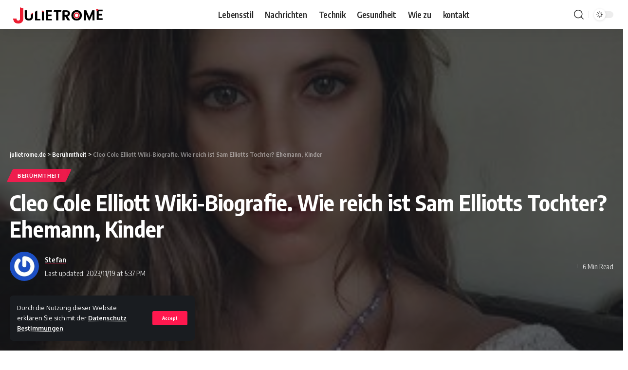

--- FILE ---
content_type: text/html; charset=UTF-8
request_url: https://julietrome.de/cleo-cole-elliott/
body_size: 20360
content:
<!DOCTYPE html>
<html  lang="en-US">
<head>
	<meta name="publisuites-verify-code" content="aHR0cHM6Ly9qdWxpZXRyb21lLmRl" />
	<script async src="https://pagead2.googlesyndication.com/pagead/js/adsbygoogle.js?client=ca-pub-3723756950499516"
     crossorigin="anonymous"></script>
	<meta name="google-site-verification" content="7OhGd4e1Y7OMF-PMiWYsztnCmOul19nF9x2Dew-ZXa8" />
    <meta charset="UTF-8">
    <meta http-equiv="X-UA-Compatible" content="IE=edge">
    <meta name="viewport" content="width=device-width, initial-scale=1">
    <link rel="profile" href="https://gmpg.org/xfn/11">
	 

	<meta name='robots' content='index, follow, max-image-preview:large, max-snippet:-1, max-video-preview:-1' />

	<!-- This site is optimized with the Yoast SEO plugin v22.5 - https://yoast.com/wordpress/plugins/seo/ -->
	<title>Cleo Cole Elliott Wiki-Biografie. Wie reich ist Sam Elliotts Tochter? Ehemann, Kinder</title>
	<meta name="description" content="Cleo Cole Elliott wurde am 17. September 1984 in Malibu, Kalifornien, USA, geboren und ist derzeit 34 Jahre alt." />
	<link rel="canonical" href="https://julietrome.de/cleo-cole-elliott/" />
	<meta property="og:locale" content="en_US" />
	<meta property="og:type" content="article" />
	<meta property="og:title" content="Cleo Cole Elliott Wiki-Biografie. Wie reich ist Sam Elliotts Tochter? Ehemann, Kinder" />
	<meta property="og:description" content="Cleo Cole Elliott wurde am 17. September 1984 in Malibu, Kalifornien, USA, geboren und ist derzeit 34 Jahre alt." />
	<meta property="og:url" content="https://julietrome.de/cleo-cole-elliott/" />
	<meta property="og:site_name" content="julietrome.de" />
	<meta property="article:published_time" content="2023-11-19T17:37:33+00:00" />
	<meta property="article:modified_time" content="2023-11-19T17:37:34+00:00" />
	<meta property="og:image" content="http://julietrome.de/wp-content/uploads/2023/11/cleo-cole-elliott.jpg" />
	<meta property="og:image:width" content="300" />
	<meta property="og:image:height" content="300" />
	<meta property="og:image:type" content="image/jpeg" />
	<meta name="author" content="Stefan" />
	<meta name="twitter:card" content="summary_large_image" />
	<meta name="twitter:title" content="Cleo Cole Elliott Wiki-Biografie. Wie reich ist Sam Elliotts Tochter? Ehemann, Kinder" />
	<meta name="twitter:description" content="Cleo Cole Elliott wurde am 17. September 1984 in Malibu, Kalifornien, USA, geboren und ist derzeit 34 Jahre alt." />
	<meta name="twitter:image" content="https://julietrome.de/wp-content/uploads/2023/11/cleo-cole-elliott.jpg" />
	<meta name="twitter:label1" content="Written by" />
	<meta name="twitter:data1" content="Stefan" />
	<meta name="twitter:label2" content="Est. reading time" />
	<meta name="twitter:data2" content="4 minutes" />
	<script type="application/ld+json" class="yoast-schema-graph">{"@context":"https://schema.org","@graph":[{"@type":"Article","@id":"https://julietrome.de/cleo-cole-elliott/#article","isPartOf":{"@id":"https://julietrome.de/cleo-cole-elliott/"},"author":{"name":"Stefan","@id":"https://julietrome.de/#/schema/person/ae95f0df47134e341965907d24169861"},"headline":"Cleo Cole Elliott Wiki-Biografie. Wie reich ist Sam Elliotts Tochter? Ehemann, Kinder","datePublished":"2023-11-19T17:37:33+00:00","dateModified":"2023-11-19T17:37:34+00:00","mainEntityOfPage":{"@id":"https://julietrome.de/cleo-cole-elliott/"},"wordCount":822,"publisher":{"@id":"https://julietrome.de/#/schema/person/ae95f0df47134e341965907d24169861"},"image":{"@id":"https://julietrome.de/cleo-cole-elliott/#primaryimage"},"thumbnailUrl":"https://julietrome.de/wp-content/uploads/2023/11/cleo-cole-elliott.jpg","articleSection":["Berühmtheit"],"inLanguage":"en-US"},{"@type":"WebPage","@id":"https://julietrome.de/cleo-cole-elliott/","url":"https://julietrome.de/cleo-cole-elliott/","name":"Cleo Cole Elliott Wiki-Biografie. Wie reich ist Sam Elliotts Tochter? Ehemann, Kinder","isPartOf":{"@id":"https://julietrome.de/#website"},"primaryImageOfPage":{"@id":"https://julietrome.de/cleo-cole-elliott/#primaryimage"},"image":{"@id":"https://julietrome.de/cleo-cole-elliott/#primaryimage"},"thumbnailUrl":"https://julietrome.de/wp-content/uploads/2023/11/cleo-cole-elliott.jpg","datePublished":"2023-11-19T17:37:33+00:00","dateModified":"2023-11-19T17:37:34+00:00","description":"Cleo Cole Elliott wurde am 17. September 1984 in Malibu, Kalifornien, USA, geboren und ist derzeit 34 Jahre alt.","breadcrumb":{"@id":"https://julietrome.de/cleo-cole-elliott/#breadcrumb"},"inLanguage":"en-US","potentialAction":[{"@type":"ReadAction","target":["https://julietrome.de/cleo-cole-elliott/"]}]},{"@type":"ImageObject","inLanguage":"en-US","@id":"https://julietrome.de/cleo-cole-elliott/#primaryimage","url":"https://julietrome.de/wp-content/uploads/2023/11/cleo-cole-elliott.jpg","contentUrl":"https://julietrome.de/wp-content/uploads/2023/11/cleo-cole-elliott.jpg","width":300,"height":300,"caption":"cleo cole elliott"},{"@type":"BreadcrumbList","@id":"https://julietrome.de/cleo-cole-elliott/#breadcrumb","itemListElement":[{"@type":"ListItem","position":1,"name":"Home","item":"https://julietrome.de/"},{"@type":"ListItem","position":2,"name":"Cleo Cole Elliott Wiki-Biografie. Wie reich ist Sam Elliotts Tochter? Ehemann, Kinder"}]},{"@type":"WebSite","@id":"https://julietrome.de/#website","url":"https://julietrome.de/","name":"julietrome.de","description":"","publisher":{"@id":"https://julietrome.de/#/schema/person/ae95f0df47134e341965907d24169861"},"potentialAction":[{"@type":"SearchAction","target":{"@type":"EntryPoint","urlTemplate":"https://julietrome.de/?s={search_term_string}"},"query-input":"required name=search_term_string"}],"inLanguage":"en-US"},{"@type":["Person","Organization"],"@id":"https://julietrome.de/#/schema/person/ae95f0df47134e341965907d24169861","name":"Stefan","image":{"@type":"ImageObject","inLanguage":"en-US","@id":"https://julietrome.de/#/schema/person/image/","url":"https://julietrome.de/wp-content/uploads/2023/01/1-01.png","contentUrl":"https://julietrome.de/wp-content/uploads/2023/01/1-01.png","width":713,"height":216,"caption":"Stefan"},"logo":{"@id":"https://julietrome.de/#/schema/person/image/"},"sameAs":["https://julietrome.de/"],"url":"https://julietrome.de/author/stefan/"}]}</script>
	<!-- / Yoast SEO plugin. -->


<link rel='dns-prefetch' href='//www.googletagmanager.com' />
<link rel="alternate" type="application/rss+xml" title="julietrome.de &raquo; Feed" href="https://julietrome.de/feed/" />
<link rel="alternate" type="application/rss+xml" title="julietrome.de &raquo; Comments Feed" href="https://julietrome.de/comments/feed/" />
<link rel="alternate" type="application/rss+xml" title="julietrome.de &raquo; Cleo Cole Elliott Wiki-Biografie. Wie reich ist Sam Elliotts Tochter? Ehemann, Kinder Comments Feed" href="https://julietrome.de/cleo-cole-elliott/feed/" />
            <link rel="pingback" href="https://julietrome.de/xmlrpc.php"/>
		<script type="application/ld+json">{"@context":"https://schema.org","@type":"Organization","legalName":"julietrome.de","url":"https://julietrome.de/","sameAs":["https://www.facebook.com/profile.php?id=100089234784771","https://twitter.com/julie_trome"]}</script>
<script>
window._wpemojiSettings = {"baseUrl":"https:\/\/s.w.org\/images\/core\/emoji\/15.0.3\/72x72\/","ext":".png","svgUrl":"https:\/\/s.w.org\/images\/core\/emoji\/15.0.3\/svg\/","svgExt":".svg","source":{"concatemoji":"https:\/\/julietrome.de\/wp-includes\/js\/wp-emoji-release.min.js?ver=6.5.7"}};
/*! This file is auto-generated */
!function(i,n){var o,s,e;function c(e){try{var t={supportTests:e,timestamp:(new Date).valueOf()};sessionStorage.setItem(o,JSON.stringify(t))}catch(e){}}function p(e,t,n){e.clearRect(0,0,e.canvas.width,e.canvas.height),e.fillText(t,0,0);var t=new Uint32Array(e.getImageData(0,0,e.canvas.width,e.canvas.height).data),r=(e.clearRect(0,0,e.canvas.width,e.canvas.height),e.fillText(n,0,0),new Uint32Array(e.getImageData(0,0,e.canvas.width,e.canvas.height).data));return t.every(function(e,t){return e===r[t]})}function u(e,t,n){switch(t){case"flag":return n(e,"\ud83c\udff3\ufe0f\u200d\u26a7\ufe0f","\ud83c\udff3\ufe0f\u200b\u26a7\ufe0f")?!1:!n(e,"\ud83c\uddfa\ud83c\uddf3","\ud83c\uddfa\u200b\ud83c\uddf3")&&!n(e,"\ud83c\udff4\udb40\udc67\udb40\udc62\udb40\udc65\udb40\udc6e\udb40\udc67\udb40\udc7f","\ud83c\udff4\u200b\udb40\udc67\u200b\udb40\udc62\u200b\udb40\udc65\u200b\udb40\udc6e\u200b\udb40\udc67\u200b\udb40\udc7f");case"emoji":return!n(e,"\ud83d\udc26\u200d\u2b1b","\ud83d\udc26\u200b\u2b1b")}return!1}function f(e,t,n){var r="undefined"!=typeof WorkerGlobalScope&&self instanceof WorkerGlobalScope?new OffscreenCanvas(300,150):i.createElement("canvas"),a=r.getContext("2d",{willReadFrequently:!0}),o=(a.textBaseline="top",a.font="600 32px Arial",{});return e.forEach(function(e){o[e]=t(a,e,n)}),o}function t(e){var t=i.createElement("script");t.src=e,t.defer=!0,i.head.appendChild(t)}"undefined"!=typeof Promise&&(o="wpEmojiSettingsSupports",s=["flag","emoji"],n.supports={everything:!0,everythingExceptFlag:!0},e=new Promise(function(e){i.addEventListener("DOMContentLoaded",e,{once:!0})}),new Promise(function(t){var n=function(){try{var e=JSON.parse(sessionStorage.getItem(o));if("object"==typeof e&&"number"==typeof e.timestamp&&(new Date).valueOf()<e.timestamp+604800&&"object"==typeof e.supportTests)return e.supportTests}catch(e){}return null}();if(!n){if("undefined"!=typeof Worker&&"undefined"!=typeof OffscreenCanvas&&"undefined"!=typeof URL&&URL.createObjectURL&&"undefined"!=typeof Blob)try{var e="postMessage("+f.toString()+"("+[JSON.stringify(s),u.toString(),p.toString()].join(",")+"));",r=new Blob([e],{type:"text/javascript"}),a=new Worker(URL.createObjectURL(r),{name:"wpTestEmojiSupports"});return void(a.onmessage=function(e){c(n=e.data),a.terminate(),t(n)})}catch(e){}c(n=f(s,u,p))}t(n)}).then(function(e){for(var t in e)n.supports[t]=e[t],n.supports.everything=n.supports.everything&&n.supports[t],"flag"!==t&&(n.supports.everythingExceptFlag=n.supports.everythingExceptFlag&&n.supports[t]);n.supports.everythingExceptFlag=n.supports.everythingExceptFlag&&!n.supports.flag,n.DOMReady=!1,n.readyCallback=function(){n.DOMReady=!0}}).then(function(){return e}).then(function(){var e;n.supports.everything||(n.readyCallback(),(e=n.source||{}).concatemoji?t(e.concatemoji):e.wpemoji&&e.twemoji&&(t(e.twemoji),t(e.wpemoji)))}))}((window,document),window._wpemojiSettings);
</script>

<style id='wp-emoji-styles-inline-css'>

	img.wp-smiley, img.emoji {
		display: inline !important;
		border: none !important;
		box-shadow: none !important;
		height: 1em !important;
		width: 1em !important;
		margin: 0 0.07em !important;
		vertical-align: -0.1em !important;
		background: none !important;
		padding: 0 !important;
	}
</style>
<link rel='stylesheet' id='wp-block-library-css' href='https://julietrome.de/wp-includes/css/dist/block-library/style.min.css?ver=6.5.7' media='all' />
<style id='classic-theme-styles-inline-css'>
/*! This file is auto-generated */
.wp-block-button__link{color:#fff;background-color:#32373c;border-radius:9999px;box-shadow:none;text-decoration:none;padding:calc(.667em + 2px) calc(1.333em + 2px);font-size:1.125em}.wp-block-file__button{background:#32373c;color:#fff;text-decoration:none}
</style>
<style id='global-styles-inline-css'>
body{--wp--preset--color--black: #000000;--wp--preset--color--cyan-bluish-gray: #abb8c3;--wp--preset--color--white: #ffffff;--wp--preset--color--pale-pink: #f78da7;--wp--preset--color--vivid-red: #cf2e2e;--wp--preset--color--luminous-vivid-orange: #ff6900;--wp--preset--color--luminous-vivid-amber: #fcb900;--wp--preset--color--light-green-cyan: #7bdcb5;--wp--preset--color--vivid-green-cyan: #00d084;--wp--preset--color--pale-cyan-blue: #8ed1fc;--wp--preset--color--vivid-cyan-blue: #0693e3;--wp--preset--color--vivid-purple: #9b51e0;--wp--preset--gradient--vivid-cyan-blue-to-vivid-purple: linear-gradient(135deg,rgba(6,147,227,1) 0%,rgb(155,81,224) 100%);--wp--preset--gradient--light-green-cyan-to-vivid-green-cyan: linear-gradient(135deg,rgb(122,220,180) 0%,rgb(0,208,130) 100%);--wp--preset--gradient--luminous-vivid-amber-to-luminous-vivid-orange: linear-gradient(135deg,rgba(252,185,0,1) 0%,rgba(255,105,0,1) 100%);--wp--preset--gradient--luminous-vivid-orange-to-vivid-red: linear-gradient(135deg,rgba(255,105,0,1) 0%,rgb(207,46,46) 100%);--wp--preset--gradient--very-light-gray-to-cyan-bluish-gray: linear-gradient(135deg,rgb(238,238,238) 0%,rgb(169,184,195) 100%);--wp--preset--gradient--cool-to-warm-spectrum: linear-gradient(135deg,rgb(74,234,220) 0%,rgb(151,120,209) 20%,rgb(207,42,186) 40%,rgb(238,44,130) 60%,rgb(251,105,98) 80%,rgb(254,248,76) 100%);--wp--preset--gradient--blush-light-purple: linear-gradient(135deg,rgb(255,206,236) 0%,rgb(152,150,240) 100%);--wp--preset--gradient--blush-bordeaux: linear-gradient(135deg,rgb(254,205,165) 0%,rgb(254,45,45) 50%,rgb(107,0,62) 100%);--wp--preset--gradient--luminous-dusk: linear-gradient(135deg,rgb(255,203,112) 0%,rgb(199,81,192) 50%,rgb(65,88,208) 100%);--wp--preset--gradient--pale-ocean: linear-gradient(135deg,rgb(255,245,203) 0%,rgb(182,227,212) 50%,rgb(51,167,181) 100%);--wp--preset--gradient--electric-grass: linear-gradient(135deg,rgb(202,248,128) 0%,rgb(113,206,126) 100%);--wp--preset--gradient--midnight: linear-gradient(135deg,rgb(2,3,129) 0%,rgb(40,116,252) 100%);--wp--preset--font-size--small: 13px;--wp--preset--font-size--medium: 20px;--wp--preset--font-size--large: 36px;--wp--preset--font-size--x-large: 42px;--wp--preset--spacing--20: 0.44rem;--wp--preset--spacing--30: 0.67rem;--wp--preset--spacing--40: 1rem;--wp--preset--spacing--50: 1.5rem;--wp--preset--spacing--60: 2.25rem;--wp--preset--spacing--70: 3.38rem;--wp--preset--spacing--80: 5.06rem;--wp--preset--shadow--natural: 6px 6px 9px rgba(0, 0, 0, 0.2);--wp--preset--shadow--deep: 12px 12px 50px rgba(0, 0, 0, 0.4);--wp--preset--shadow--sharp: 6px 6px 0px rgba(0, 0, 0, 0.2);--wp--preset--shadow--outlined: 6px 6px 0px -3px rgba(255, 255, 255, 1), 6px 6px rgba(0, 0, 0, 1);--wp--preset--shadow--crisp: 6px 6px 0px rgba(0, 0, 0, 1);}:where(.is-layout-flex){gap: 0.5em;}:where(.is-layout-grid){gap: 0.5em;}body .is-layout-flex{display: flex;}body .is-layout-flex{flex-wrap: wrap;align-items: center;}body .is-layout-flex > *{margin: 0;}body .is-layout-grid{display: grid;}body .is-layout-grid > *{margin: 0;}:where(.wp-block-columns.is-layout-flex){gap: 2em;}:where(.wp-block-columns.is-layout-grid){gap: 2em;}:where(.wp-block-post-template.is-layout-flex){gap: 1.25em;}:where(.wp-block-post-template.is-layout-grid){gap: 1.25em;}.has-black-color{color: var(--wp--preset--color--black) !important;}.has-cyan-bluish-gray-color{color: var(--wp--preset--color--cyan-bluish-gray) !important;}.has-white-color{color: var(--wp--preset--color--white) !important;}.has-pale-pink-color{color: var(--wp--preset--color--pale-pink) !important;}.has-vivid-red-color{color: var(--wp--preset--color--vivid-red) !important;}.has-luminous-vivid-orange-color{color: var(--wp--preset--color--luminous-vivid-orange) !important;}.has-luminous-vivid-amber-color{color: var(--wp--preset--color--luminous-vivid-amber) !important;}.has-light-green-cyan-color{color: var(--wp--preset--color--light-green-cyan) !important;}.has-vivid-green-cyan-color{color: var(--wp--preset--color--vivid-green-cyan) !important;}.has-pale-cyan-blue-color{color: var(--wp--preset--color--pale-cyan-blue) !important;}.has-vivid-cyan-blue-color{color: var(--wp--preset--color--vivid-cyan-blue) !important;}.has-vivid-purple-color{color: var(--wp--preset--color--vivid-purple) !important;}.has-black-background-color{background-color: var(--wp--preset--color--black) !important;}.has-cyan-bluish-gray-background-color{background-color: var(--wp--preset--color--cyan-bluish-gray) !important;}.has-white-background-color{background-color: var(--wp--preset--color--white) !important;}.has-pale-pink-background-color{background-color: var(--wp--preset--color--pale-pink) !important;}.has-vivid-red-background-color{background-color: var(--wp--preset--color--vivid-red) !important;}.has-luminous-vivid-orange-background-color{background-color: var(--wp--preset--color--luminous-vivid-orange) !important;}.has-luminous-vivid-amber-background-color{background-color: var(--wp--preset--color--luminous-vivid-amber) !important;}.has-light-green-cyan-background-color{background-color: var(--wp--preset--color--light-green-cyan) !important;}.has-vivid-green-cyan-background-color{background-color: var(--wp--preset--color--vivid-green-cyan) !important;}.has-pale-cyan-blue-background-color{background-color: var(--wp--preset--color--pale-cyan-blue) !important;}.has-vivid-cyan-blue-background-color{background-color: var(--wp--preset--color--vivid-cyan-blue) !important;}.has-vivid-purple-background-color{background-color: var(--wp--preset--color--vivid-purple) !important;}.has-black-border-color{border-color: var(--wp--preset--color--black) !important;}.has-cyan-bluish-gray-border-color{border-color: var(--wp--preset--color--cyan-bluish-gray) !important;}.has-white-border-color{border-color: var(--wp--preset--color--white) !important;}.has-pale-pink-border-color{border-color: var(--wp--preset--color--pale-pink) !important;}.has-vivid-red-border-color{border-color: var(--wp--preset--color--vivid-red) !important;}.has-luminous-vivid-orange-border-color{border-color: var(--wp--preset--color--luminous-vivid-orange) !important;}.has-luminous-vivid-amber-border-color{border-color: var(--wp--preset--color--luminous-vivid-amber) !important;}.has-light-green-cyan-border-color{border-color: var(--wp--preset--color--light-green-cyan) !important;}.has-vivid-green-cyan-border-color{border-color: var(--wp--preset--color--vivid-green-cyan) !important;}.has-pale-cyan-blue-border-color{border-color: var(--wp--preset--color--pale-cyan-blue) !important;}.has-vivid-cyan-blue-border-color{border-color: var(--wp--preset--color--vivid-cyan-blue) !important;}.has-vivid-purple-border-color{border-color: var(--wp--preset--color--vivid-purple) !important;}.has-vivid-cyan-blue-to-vivid-purple-gradient-background{background: var(--wp--preset--gradient--vivid-cyan-blue-to-vivid-purple) !important;}.has-light-green-cyan-to-vivid-green-cyan-gradient-background{background: var(--wp--preset--gradient--light-green-cyan-to-vivid-green-cyan) !important;}.has-luminous-vivid-amber-to-luminous-vivid-orange-gradient-background{background: var(--wp--preset--gradient--luminous-vivid-amber-to-luminous-vivid-orange) !important;}.has-luminous-vivid-orange-to-vivid-red-gradient-background{background: var(--wp--preset--gradient--luminous-vivid-orange-to-vivid-red) !important;}.has-very-light-gray-to-cyan-bluish-gray-gradient-background{background: var(--wp--preset--gradient--very-light-gray-to-cyan-bluish-gray) !important;}.has-cool-to-warm-spectrum-gradient-background{background: var(--wp--preset--gradient--cool-to-warm-spectrum) !important;}.has-blush-light-purple-gradient-background{background: var(--wp--preset--gradient--blush-light-purple) !important;}.has-blush-bordeaux-gradient-background{background: var(--wp--preset--gradient--blush-bordeaux) !important;}.has-luminous-dusk-gradient-background{background: var(--wp--preset--gradient--luminous-dusk) !important;}.has-pale-ocean-gradient-background{background: var(--wp--preset--gradient--pale-ocean) !important;}.has-electric-grass-gradient-background{background: var(--wp--preset--gradient--electric-grass) !important;}.has-midnight-gradient-background{background: var(--wp--preset--gradient--midnight) !important;}.has-small-font-size{font-size: var(--wp--preset--font-size--small) !important;}.has-medium-font-size{font-size: var(--wp--preset--font-size--medium) !important;}.has-large-font-size{font-size: var(--wp--preset--font-size--large) !important;}.has-x-large-font-size{font-size: var(--wp--preset--font-size--x-large) !important;}
.wp-block-navigation a:where(:not(.wp-element-button)){color: inherit;}
:where(.wp-block-post-template.is-layout-flex){gap: 1.25em;}:where(.wp-block-post-template.is-layout-grid){gap: 1.25em;}
:where(.wp-block-columns.is-layout-flex){gap: 2em;}:where(.wp-block-columns.is-layout-grid){gap: 2em;}
.wp-block-pullquote{font-size: 1.5em;line-height: 1.6;}
</style>
<link rel='stylesheet' id='YSFA-css' href='https://julietrome.de/wp-content/plugins/faq-schema-block-to-accordion/assets/css/style.min.css?ver=1.0.5' media='all' />
<link rel='stylesheet' id='foxiz-font-css' href='//fonts.googleapis.com/css?family=Oxygen%3A400%2C700%7CEncode+Sans+Condensed%3A400%2C500%2C600%2C700%2C800&#038;display=swap&#038;ver=1.5.0' media='all' />
<link rel='stylesheet' id='foxiz-main-css' href='https://julietrome.de/wp-content/themes/foxiz/assets/css/main.css?ver=1.5.0' media='all' />
<link rel='stylesheet' id='foxiz-print-css' href='https://julietrome.de/wp-content/themes/foxiz/assets/css/print.css?ver=1.5.0' media='all' />
<link rel='stylesheet' id='foxiz-style-css' href='https://julietrome.de/wp-content/themes/foxiz/style.css?ver=1.5.0' media='all' />
<style id='foxiz-style-inline-css'>
[data-theme="dark"].is-hd-4 {--nav-bg: #191c20;--nav-bg-from: #191c20;--nav-bg-to: #191c20;}.p-category {--cat-highlight : #0a0000;--cat-highlight-90 : #0a0000e6;--cat-fcolor : #0a0000;}[data-theme="dark"] .p-category, .light-scheme .p-category {--cat-highlight : #0a0000;--cat-highlight-90 : #0a0000e6;--cat-fcolor : #0a0000;}:root {--max-width-wo-sb : 860px;--top-site-bg :#0e0f12;--hyperlink-line-color :var(--g-color);}[data-theme="dark"], .light-scheme {--top-site-bg :#0e0f12;}.search-header:before { background-repeat : no-repeat;background-size : cover;background-image : url(https://foxiz.themeruby.com/default/wp-content/uploads/sites/2/2021/09/search-bg.jpg);background-attachment : scroll;background-position : center center;}[data-theme="dark"] .search-header:before { background-repeat : no-repeat;background-size : cover;background-image : url(https://foxiz.themeruby.com/default/wp-content/uploads/sites/2/2021/09/search-bgd.jpg);background-attachment : scroll;background-position : center center;}.footer-has-bg { background-color : #00000007;}[data-theme="dark"] .footer-has-bg { background-color : #16181c;}.top-site-ad .ad-image { max-width: 1500px; }.yes-hd-transparent .top-site-ad {--top-site-bg :#0e0f12;}.footer-col .widget_nav_menu a span { font-size:8888pxpx; }#amp-mobile-version-switcher { display: none; }
</style>
<script src="https://julietrome.de/wp-includes/js/jquery/jquery.min.js?ver=3.7.1" id="jquery-core-js"></script>
<script src="https://julietrome.de/wp-includes/js/jquery/jquery-migrate.min.js?ver=3.4.1" id="jquery-migrate-js"></script>
<link rel="https://api.w.org/" href="https://julietrome.de/wp-json/" /><link rel="alternate" type="application/json" href="https://julietrome.de/wp-json/wp/v2/posts/10482" /><link rel="EditURI" type="application/rsd+xml" title="RSD" href="https://julietrome.de/xmlrpc.php?rsd" />
<meta name="generator" content="WordPress 6.5.7" />
<link rel='shortlink' href='https://julietrome.de/?p=10482' />
<link rel="alternate" type="application/json+oembed" href="https://julietrome.de/wp-json/oembed/1.0/embed?url=https%3A%2F%2Fjulietrome.de%2Fcleo-cole-elliott%2F" />
<link rel="alternate" type="text/xml+oembed" href="https://julietrome.de/wp-json/oembed/1.0/embed?url=https%3A%2F%2Fjulietrome.de%2Fcleo-cole-elliott%2F&#038;format=xml" />
<meta name="generator" content="Site Kit by Google 1.125.0" />		<script>
			( function() {
				window.onpageshow = function( event ) {
					// Defined window.wpforms means that a form exists on a page.
					// If so and back/forward button has been clicked,
					// force reload a page to prevent the submit button state stuck.
					if ( typeof window.wpforms !== 'undefined' && event.persisted ) {
						window.location.reload();
					}
				};
			}() );
		</script>
		
<!-- Google AdSense meta tags added by Site Kit -->
<meta name="google-adsense-platform-account" content="ca-host-pub-2644536267352236">
<meta name="google-adsense-platform-domain" content="sitekit.withgoogle.com">
<!-- End Google AdSense meta tags added by Site Kit -->
<meta name="generator" content="Elementor 3.21.3; features: e_optimized_assets_loading, e_optimized_css_loading, additional_custom_breakpoints; settings: css_print_method-external, google_font-enabled, font_display-swap">
<script type="application/ld+json">{"@context":"https://schema.org","@type":"WebSite","@id":"https://julietrome.de/#website","url":"https://julietrome.de/","name":"julietrome.de","potentialAction":{"@type":"SearchAction","target":"https://julietrome.de/?s={search_term_string}","query-input":"required name=search_term_string"}}</script>
            <meta property="og:title" content="Cleo Cole Elliott Wiki-Biografie. Wie reich ist Sam Elliotts Tochter? Ehemann, Kinder"/>
            <meta property="og:url" content="https://julietrome.de/cleo-cole-elliott/"/>
            <meta property="og:site_name" content="julietrome.de"/>
			                <meta property="og:image" content="https://julietrome.de/wp-content/uploads/2023/11/cleo-cole-elliott.jpg"/>
						                <meta property="og:type" content="article"/>
                <meta property="article:published_time" content="2023-11-19T17:37:33+00:00"/>
                <meta property="article:modified_time" content="2023-11-19T17:37:34+00:00"/>
                <meta name="author" content="Stefan"/>
                <meta name="twitter:card" content="summary_large_image"/>
                <meta name="twitter:creator" content="@julietrome.de"/>
                <meta name="twitter:label1" content="Written by"/>
                <meta name="twitter:data1" content="Stefan"/>
				                <meta name="twitter:label2" content="Est. reading time"/>
                <meta name="twitter:data2" content="6> minutes"/>
			<link rel="icon" href="https://julietrome.de/wp-content/uploads/2023/01/4-04-150x150.png" sizes="32x32" />
<link rel="icon" href="https://julietrome.de/wp-content/uploads/2023/01/4-04.png" sizes="192x192" />
<link rel="apple-touch-icon" href="https://julietrome.de/wp-content/uploads/2023/01/4-04.png" />
<meta name="msapplication-TileImage" content="https://julietrome.de/wp-content/uploads/2023/01/4-04.png" />
		<style id="wp-custom-css">
			.p-category {
    --cat-highlight: #ff184e;
    --cat-highlight-90: #ff184ee6;
}

.ecat-bg-1 .p-category, .ecat-bg-2 .p-category, .ecat-bg-3 .p-category {
    padding: 7px 12px;
    -webkit-transition: all .25s var(--timing);
    transition: all .25s var(--timing);
    text-decoration: none;
    color: white;
}


img.attachment-foxiz_crop_o2.size-foxiz_crop_o2.wp-post-image {
   width: 62% !important;
    margin: auto;
}

.s-feat img {
    width: 62% !important;
    margin: auto;
}


.s-feat img {
    width: 62% !important;
    margin: auto;
}

img.attachment-foxiz_crop_o2.size-foxiz_crop_o2.wp-post-image {
	 width: 62% !important;
    margin: auto;
	
}

.ecat-bg-1 .p-category:before {
    -webkit-transform: skewX(-25deg);
    transform: skewX(-25deg);
    background-color:  #ff184ee6 !important;
}


ul#menu-footer-menu-1 {
    text-align: center;
    position: relative;
    top: 50px;
}

ul#menu-footer-menu-1 li {
    display: inline-block;
    padding: 0px 15px;
    text-align: center;
    margin: auto;
}

ul#menu-footer-menu-1 li a {
    text-align: center;
    margin: auto;
    font-size: 18px;
}


.ZnExKf a:hover{
   background-color: #ff184e;
}
.ZnExKf a{
   
    border-bottom: 4px solid #ff184e;
}

h4.heading-title span {
    
    opacity: 1;
}

.footer-wrap .widget-heading.heading-layout-10, .footer-wrap .widget-heading.heading-layout-c10, .more-col .widget-heading {
    opacity: 1 !important;
	text-align:center;
}


@media (max-width: 575.98px) { 

	
ul#menu-footer-menu-1 li {
    display: block;
    padding: 0px 5px;
    text-align: center;
    margin: auto;
}
	
	
ul#menu-footer-menu-1 {
    text-align: center;
    position: relative;
    top: 0px;
}
	
	
	
 }



		</style>
		<style id="wpforms-css-vars-root">
				:root {
					--wpforms-field-border-radius: 3px;
--wpforms-field-border-style: solid;
--wpforms-field-border-size: 1px;
--wpforms-field-background-color: #ffffff;
--wpforms-field-border-color: rgba( 0, 0, 0, 0.25 );
--wpforms-field-border-color-spare: rgba( 0, 0, 0, 0.25 );
--wpforms-field-text-color: rgba( 0, 0, 0, 0.7 );
--wpforms-field-menu-color: #ffffff;
--wpforms-label-color: rgba( 0, 0, 0, 0.85 );
--wpforms-label-sublabel-color: rgba( 0, 0, 0, 0.55 );
--wpforms-label-error-color: #d63637;
--wpforms-button-border-radius: 3px;
--wpforms-button-border-style: none;
--wpforms-button-border-size: 1px;
--wpforms-button-background-color: #066aab;
--wpforms-button-border-color: #066aab;
--wpforms-button-text-color: #ffffff;
--wpforms-page-break-color: #066aab;
--wpforms-background-image: none;
--wpforms-background-position: center center;
--wpforms-background-repeat: no-repeat;
--wpforms-background-size: cover;
--wpforms-background-width: 100px;
--wpforms-background-height: 100px;
--wpforms-background-color: rgba( 0, 0, 0, 0 );
--wpforms-background-url: none;
--wpforms-container-padding: 0px;
--wpforms-container-border-style: none;
--wpforms-container-border-width: 1px;
--wpforms-container-border-color: #000000;
--wpforms-container-border-radius: 3px;
--wpforms-field-size-input-height: 43px;
--wpforms-field-size-input-spacing: 15px;
--wpforms-field-size-font-size: 16px;
--wpforms-field-size-line-height: 19px;
--wpforms-field-size-padding-h: 14px;
--wpforms-field-size-checkbox-size: 16px;
--wpforms-field-size-sublabel-spacing: 5px;
--wpforms-field-size-icon-size: 1;
--wpforms-label-size-font-size: 16px;
--wpforms-label-size-line-height: 19px;
--wpforms-label-size-sublabel-font-size: 14px;
--wpforms-label-size-sublabel-line-height: 17px;
--wpforms-button-size-font-size: 17px;
--wpforms-button-size-height: 41px;
--wpforms-button-size-padding-h: 15px;
--wpforms-button-size-margin-top: 10px;
--wpforms-container-shadow-size-box-shadow: none;

				}
			</style></head>
<body class="post-template-default single single-post postid-10482 single-format-standard wp-embed-responsive elementor-default elementor-kit-8 menu-ani-1 hover-ani-7 wc-res-list is-hd-3 is-standard-5 is-mstick is-smart-sticky yes-tstick top-spacing" data-theme="default">
<div class="site-outer">
	        <header id="site-header" class="header-wrap rb-section header-set-1 header-3 header-wrapper style-shadow">
			<aside id="rb-privacy" class="privacy-bar privacy-left"><div class="privacy-inner"><div class="privacy-content">Durch die Nutzung dieser Website erklären Sie sich mit der <a href="https://julietrome.de/datenschutz-bestimmungen/">Datenschutz Bestimmungen</a></div><div class="privacy-dismiss"><a id="privacy-trigger" href="#" class="privacy-dismiss-btn is-btn"><span>Accept</span></a></div></div></aside>            <div id="navbar-outer" class="navbar-outer">
                <div id="sticky-holder" class="sticky-holder">
                    <div class="navbar-wrap">
                        <div class="rb-container edge-padding">
                            <div class="navbar-inner">
                                <div class="navbar-left">
									        <div class="logo-wrap is-image-logo site-branding">
            <a href="https://julietrome.de/" class="logo" title="julietrome.de">
				<img fetchpriority="high" class="logo-default" data-mode="default" height="216" width="713" src="http://julietrome.de/wp-content/uploads/2023/01/1-01.png" alt="julietrome.de"><img class="logo-dark" data-mode="dark" height="204" width="713" src="http://julietrome.de/wp-content/uploads/2023/01/1-02.png" alt="julietrome.de">            </a>
        </div>
		                                </div>
                                <div class="navbar-center">
									        <nav id="site-navigation" class="main-menu-wrap" aria-label="main menu"><ul id="menu-main-menu" class="main-menu rb-menu large-menu" itemscope itemtype="https://www.schema.org/SiteNavigationElement"><li id="menu-item-2268" class="menu-item menu-item-type-taxonomy menu-item-object-category menu-item-2268"><a href="https://julietrome.de/category/lebensstil/"><span>Lebensstil</span></a></li>
<li id="menu-item-2269" class="menu-item menu-item-type-taxonomy menu-item-object-category menu-item-2269"><a href="https://julietrome.de/category/nachrichten/"><span>Nachrichten</span></a></li>
<li id="menu-item-2270" class="menu-item menu-item-type-taxonomy menu-item-object-category menu-item-2270"><a href="https://julietrome.de/category/technik/"><span>Technik</span></a></li>
<li id="menu-item-2275" class="menu-item menu-item-type-taxonomy menu-item-object-category menu-item-2275"><a href="https://julietrome.de/category/gesundheit/"><span>Gesundheit</span></a></li>
<li id="menu-item-2288" class="menu-item menu-item-type-taxonomy menu-item-object-category menu-item-2288"><a href="https://julietrome.de/category/wie-zu/"><span>Wie zu</span></a></li>
<li id="menu-item-2271" class="menu-item menu-item-type-post_type menu-item-object-page menu-item-2271"><a href="https://julietrome.de/kontakt/"><span>kontakt</span></a></li>
</ul></nav>
		        <div id="s-title-sticky" class="s-title-sticky">
            <div class="s-title-sticky-left">
                <span class="sticky-title-label">Reading:</span>
                <span class="h4 sticky-title">Cleo Cole Elliott Wiki-Biografie. Wie reich ist Sam Elliotts Tochter? Ehemann, Kinder</span>
            </div>
			        </div>
	                                </div>
                                <div class="navbar-right">
									        <div class="wnav-holder w-header-search header-dropdown-outer">
            <a href="#" data-title="Search" class="icon-holder header-element search-btn more-trigger">
				<i class="rbi rbi-search wnav-icon"></i>            </a>
			        </div>
		        <div class="dark-mode-toggle-wrap">
            <div class="dark-mode-toggle">
                <span class="dark-mode-slide">
                    <i class="dark-mode-slide-btn mode-icon-dark" data-title="Switch to Light"><svg class="svg-icon svg-mode-dark" aria-hidden="true" role="img" focusable="false" xmlns="http://www.w3.org/2000/svg" viewBox="0 0 512 512"><path fill="currentColor" d="M507.681,209.011c-1.297-6.991-7.324-12.111-14.433-12.262c-7.104-0.122-13.347,4.711-14.936,11.643 c-15.26,66.497-73.643,112.94-141.978,112.94c-80.321,0-145.667-65.346-145.667-145.666c0-68.335,46.443-126.718,112.942-141.976 c6.93-1.59,11.791-7.826,11.643-14.934c-0.149-7.108-5.269-13.136-12.259-14.434C287.546,1.454,271.735,0,256,0 C187.62,0,123.333,26.629,74.98,74.981C26.628,123.333,0,187.62,0,256s26.628,132.667,74.98,181.019 C123.333,485.371,187.62,512,256,512s132.667-26.629,181.02-74.981C485.372,388.667,512,324.38,512,256 C512,240.278,510.546,224.469,507.681,209.011z" /></svg></i>
                    <i class="dark-mode-slide-btn mode-icon-default" data-title="Switch to Dark"><svg class="svg-icon svg-mode-light" aria-hidden="true" role="img" focusable="false" xmlns="http://www.w3.org/2000/svg" viewBox="0 0 232.447 232.447"><path fill="currentColor" d="M116.211,194.8c-4.143,0-7.5,3.357-7.5,7.5v22.643c0,4.143,3.357,7.5,7.5,7.5s7.5-3.357,7.5-7.5V202.3 C123.711,198.157,120.354,194.8,116.211,194.8z" /><path fill="currentColor" d="M116.211,37.645c4.143,0,7.5-3.357,7.5-7.5V7.505c0-4.143-3.357-7.5-7.5-7.5s-7.5,3.357-7.5,7.5v22.641 C108.711,34.288,112.068,37.645,116.211,37.645z" /><path fill="currentColor" d="M50.054,171.78l-16.016,16.008c-2.93,2.929-2.931,7.677-0.003,10.606c1.465,1.466,3.385,2.198,5.305,2.198 c1.919,0,3.838-0.731,5.302-2.195l16.016-16.008c2.93-2.929,2.931-7.677,0.003-10.606C57.731,168.852,52.982,168.851,50.054,171.78 z" /><path fill="currentColor" d="M177.083,62.852c1.919,0,3.838-0.731,5.302-2.195L198.4,44.649c2.93-2.929,2.931-7.677,0.003-10.606 c-2.93-2.932-7.679-2.931-10.607-0.003l-16.016,16.008c-2.93,2.929-2.931,7.677-0.003,10.607 C173.243,62.12,175.163,62.852,177.083,62.852z" /><path fill="currentColor" d="M37.645,116.224c0-4.143-3.357-7.5-7.5-7.5H7.5c-4.143,0-7.5,3.357-7.5,7.5s3.357,7.5,7.5,7.5h22.645 C34.287,123.724,37.645,120.366,37.645,116.224z" /><path fill="currentColor" d="M224.947,108.724h-22.652c-4.143,0-7.5,3.357-7.5,7.5s3.357,7.5,7.5,7.5h22.652c4.143,0,7.5-3.357,7.5-7.5 S229.09,108.724,224.947,108.724z" /><path fill="currentColor" d="M50.052,60.655c1.465,1.465,3.384,2.197,5.304,2.197c1.919,0,3.839-0.732,5.303-2.196c2.93-2.929,2.93-7.678,0.001-10.606 L44.652,34.042c-2.93-2.93-7.679-2.929-10.606-0.001c-2.93,2.929-2.93,7.678-0.001,10.606L50.052,60.655z" /><path fill="currentColor" d="M182.395,171.782c-2.93-2.929-7.679-2.93-10.606-0.001c-2.93,2.929-2.93,7.678-0.001,10.607l16.007,16.008 c1.465,1.465,3.384,2.197,5.304,2.197c1.919,0,3.839-0.732,5.303-2.196c2.93-2.929,2.93-7.678,0.001-10.607L182.395,171.782z" /><path fill="currentColor" d="M116.22,48.7c-37.232,0-67.523,30.291-67.523,67.523s30.291,67.523,67.523,67.523s67.522-30.291,67.522-67.523 S153.452,48.7,116.22,48.7z M116.22,168.747c-28.962,0-52.523-23.561-52.523-52.523S87.258,63.7,116.22,63.7 c28.961,0,52.522,23.562,52.522,52.523S145.181,168.747,116.22,168.747z" /></svg></i>
                </span>
            </div>
        </div>
		                                </div>
                            </div>
                        </div>
                    </div>
					        <div id="header-mobile" class="header-mobile">
            <div class="header-mobile-wrap">
				        <div class="mbnav edge-padding">
            <div class="navbar-left">
                <div class="mobile-toggle-wrap">
					                        <a href="#" class="mobile-menu-trigger">        <span class="burger-icon"><span></span><span></span><span></span></span>
	</a>
					                </div>
				        <div class="mobile-logo-wrap is-image-logo site-branding">
            <a href="https://julietrome.de/" title="julietrome.de">
				<img fetchpriority="high" class="logo-default" data-mode="default" height="216" width="713" src="http://julietrome.de/wp-content/uploads/2023/01/1-01.png" alt="julietrome.de"><img class="logo-dark" data-mode="dark" height="204" width="713" src="http://julietrome.de/wp-content/uploads/2023/01/1-02.png" alt="julietrome.de">            </a>
        </div>
		            </div>
            <div class="navbar-right">
						            <a href="#" class="mobile-menu-trigger mobile-search-icon"><i class="rbi rbi-search"></i></a>
			        <div class="dark-mode-toggle-wrap">
            <div class="dark-mode-toggle">
                <span class="dark-mode-slide">
                    <i class="dark-mode-slide-btn mode-icon-dark" data-title="Switch to Light"><svg class="svg-icon svg-mode-dark" aria-hidden="true" role="img" focusable="false" xmlns="http://www.w3.org/2000/svg" viewBox="0 0 512 512"><path fill="currentColor" d="M507.681,209.011c-1.297-6.991-7.324-12.111-14.433-12.262c-7.104-0.122-13.347,4.711-14.936,11.643 c-15.26,66.497-73.643,112.94-141.978,112.94c-80.321,0-145.667-65.346-145.667-145.666c0-68.335,46.443-126.718,112.942-141.976 c6.93-1.59,11.791-7.826,11.643-14.934c-0.149-7.108-5.269-13.136-12.259-14.434C287.546,1.454,271.735,0,256,0 C187.62,0,123.333,26.629,74.98,74.981C26.628,123.333,0,187.62,0,256s26.628,132.667,74.98,181.019 C123.333,485.371,187.62,512,256,512s132.667-26.629,181.02-74.981C485.372,388.667,512,324.38,512,256 C512,240.278,510.546,224.469,507.681,209.011z" /></svg></i>
                    <i class="dark-mode-slide-btn mode-icon-default" data-title="Switch to Dark"><svg class="svg-icon svg-mode-light" aria-hidden="true" role="img" focusable="false" xmlns="http://www.w3.org/2000/svg" viewBox="0 0 232.447 232.447"><path fill="currentColor" d="M116.211,194.8c-4.143,0-7.5,3.357-7.5,7.5v22.643c0,4.143,3.357,7.5,7.5,7.5s7.5-3.357,7.5-7.5V202.3 C123.711,198.157,120.354,194.8,116.211,194.8z" /><path fill="currentColor" d="M116.211,37.645c4.143,0,7.5-3.357,7.5-7.5V7.505c0-4.143-3.357-7.5-7.5-7.5s-7.5,3.357-7.5,7.5v22.641 C108.711,34.288,112.068,37.645,116.211,37.645z" /><path fill="currentColor" d="M50.054,171.78l-16.016,16.008c-2.93,2.929-2.931,7.677-0.003,10.606c1.465,1.466,3.385,2.198,5.305,2.198 c1.919,0,3.838-0.731,5.302-2.195l16.016-16.008c2.93-2.929,2.931-7.677,0.003-10.606C57.731,168.852,52.982,168.851,50.054,171.78 z" /><path fill="currentColor" d="M177.083,62.852c1.919,0,3.838-0.731,5.302-2.195L198.4,44.649c2.93-2.929,2.931-7.677,0.003-10.606 c-2.93-2.932-7.679-2.931-10.607-0.003l-16.016,16.008c-2.93,2.929-2.931,7.677-0.003,10.607 C173.243,62.12,175.163,62.852,177.083,62.852z" /><path fill="currentColor" d="M37.645,116.224c0-4.143-3.357-7.5-7.5-7.5H7.5c-4.143,0-7.5,3.357-7.5,7.5s3.357,7.5,7.5,7.5h22.645 C34.287,123.724,37.645,120.366,37.645,116.224z" /><path fill="currentColor" d="M224.947,108.724h-22.652c-4.143,0-7.5,3.357-7.5,7.5s3.357,7.5,7.5,7.5h22.652c4.143,0,7.5-3.357,7.5-7.5 S229.09,108.724,224.947,108.724z" /><path fill="currentColor" d="M50.052,60.655c1.465,1.465,3.384,2.197,5.304,2.197c1.919,0,3.839-0.732,5.303-2.196c2.93-2.929,2.93-7.678,0.001-10.606 L44.652,34.042c-2.93-2.93-7.679-2.929-10.606-0.001c-2.93,2.929-2.93,7.678-0.001,10.606L50.052,60.655z" /><path fill="currentColor" d="M182.395,171.782c-2.93-2.929-7.679-2.93-10.606-0.001c-2.93,2.929-2.93,7.678-0.001,10.607l16.007,16.008 c1.465,1.465,3.384,2.197,5.304,2.197c1.919,0,3.839-0.732,5.303-2.196c2.93-2.929,2.93-7.678,0.001-10.607L182.395,171.782z" /><path fill="currentColor" d="M116.22,48.7c-37.232,0-67.523,30.291-67.523,67.523s30.291,67.523,67.523,67.523s67.522-30.291,67.522-67.523 S153.452,48.7,116.22,48.7z M116.22,168.747c-28.962,0-52.523-23.561-52.523-52.523S87.258,63.7,116.22,63.7 c28.961,0,52.522,23.562,52.522,52.523S145.181,168.747,116.22,168.747z" /></svg></i>
                </span>
            </div>
        </div>
		            </div>
        </div>
	            </div>
			        <div class="mobile-collapse">
        <div class="mobile-collapse-holder">
            <div class="mobile-collapse-inner">
                <div class="mobile-search-form edge-padding">        <div class="header-search-form live-search-form">
			                <span class="h5">Search</span>
			                <div class="live-search-form-outer">
					        <form method="get" action="https://julietrome.de/" class="rb-search-form">
            <div class="search-form-inner">
				                    <span class="search-icon"><i class="rbi rbi-search"></i></span>
				                <span class="search-text"><input type="text" class="field" placeholder="Search Headlines, News..." value="" name="s"/></span>
                <span class="rb-search-submit"><input type="submit" value="Search"/>                        <i class="rbi rbi-cright"></i></span>
            </div>
        </form>
	                    <span class="live-search-animation rb-loader"></span>
                    <div class="live-search-absolute live-search-response"></div>
                </div>
			</div>
		</div>
                <nav class="mobile-menu-wrap edge-padding">
					<ul id="mobile-menu" class="mobile-menu"><li id="menu-item-2367" class="menu-item menu-item-type-post_type menu-item-object-page menu-item-home menu-item-2367"><a href="https://julietrome.de/"><span>Haus</span></a></li>
<li id="menu-item-2368" class="menu-item menu-item-type-post_type menu-item-object-page menu-item-2368"><a href="https://julietrome.de/kontakt/"><span>Kontakt</span></a></li>
<li id="menu-item-2369" class="menu-item menu-item-type-taxonomy menu-item-object-category menu-item-2369"><a href="https://julietrome.de/category/gesundheit/"><span>Gesundheit</span></a></li>
<li id="menu-item-2370" class="menu-item menu-item-type-taxonomy menu-item-object-category menu-item-2370"><a href="https://julietrome.de/category/lebensstil/"><span>Lebensstil</span></a></li>
<li id="menu-item-2371" class="menu-item menu-item-type-taxonomy menu-item-object-category menu-item-2371"><a href="https://julietrome.de/category/nachrichten/"><span>Nachrichten</span></a></li>
<li id="menu-item-2372" class="menu-item menu-item-type-taxonomy menu-item-object-category menu-item-2372"><a href="https://julietrome.de/category/technik/"><span>Technik</span></a></li>
<li id="menu-item-2373" class="menu-item menu-item-type-taxonomy menu-item-object-category menu-item-2373"><a href="https://julietrome.de/category/wie-zu/"><span>Wie zu</span></a></li>
</ul>                </nav>
                <div class="mobile-collapse-sections edge-padding">
					                        <div class="mobile-social-list">
                            <span class="mobile-social-list-title h6">Follow US</span>
							<a class="social-link-facebook" data-title="Facebook" href="https://www.facebook.com/profile.php?id=100089234784771" target="_blank" rel="noopener nofollow"><i class="rbi rbi-facebook"></i></a><a class="social-link-twitter" data-title="Twitter" href="https://twitter.com/julie_trome" target="_blank" rel="noopener nofollow"><i class="rbi rbi-twitter"></i></a>                        </div>
					                </div>
				                    <div class="collapse-footer">
						                            <div class="collapse-copyright">© 2022 Foxiz News Network. Ruby Design Company. All Rights Reserved.</div>
						                    </div>
				            </div>
        </div>
        </div>
	        </div>
	                </div>
            </div>
			        </header>
		    <div class="site-wrap">        <div class="single-standard-5 without-sidebar optimal-line-length">
			<article id="post-10482" class="post-10482 post type-post status-publish format-standard has-post-thumbnail category-beruhmtheit" itemscope itemtype="https://schema.org/Article">            <header class="single-header">
                <div class="single-header-inner">
                    <div class="s-feat-holder full-dark-overlay">
						<img width="300" height="300" src="https://julietrome.de/wp-content/uploads/2023/11/cleo-cole-elliott.jpg" class="featured-img wp-post-image" alt="cleo cole elliott" decoding="async" />                    </div>
                    <div class="rb-container edge-padding">
                        <div class="single-header-content overlay-text">
							            <aside class="breadcrumb-wrap breadcrumb-navxt s-breadcrumb">
                <div class="breadcrumb-inner" vocab="https://schema.org/" typeof="BreadcrumbList"><!-- Breadcrumb NavXT 7.3.0 -->
<span property="itemListElement" typeof="ListItem"><a property="item" typeof="WebPage" title="Go to julietrome.de." href="https://julietrome.de" class="home" ><span property="name">julietrome.de</span></a><meta property="position" content="1"></span> &gt; <span property="itemListElement" typeof="ListItem"><a property="item" typeof="WebPage" title="Go to the Berühmtheit Category archives." href="https://julietrome.de/category/beruhmtheit/" class="taxonomy category" ><span property="name">Berühmtheit</span></a><meta property="position" content="2"></span> &gt; <span property="itemListElement" typeof="ListItem"><span property="name" class="post post-post current-item">Cleo Cole Elliott Wiki-Biografie. Wie reich ist Sam Elliotts Tochter? Ehemann, Kinder</span><meta property="url" content="https://julietrome.de/cleo-cole-elliott/"><meta property="position" content="3"></span></div>
            </aside>
		        <div class="s-cats ecat-bg-1 ecat-size-big">
			<div class="p-categories"><a class="p-category category-id-115" href="https://julietrome.de/category/beruhmtheit/" rel="category">Berühmtheit</a></div>        </div>
	<h1 class="s-title fw-headline" itemprop="headline">Cleo Cole Elliott Wiki-Biografie. Wie reich ist Sam Elliotts Tochter? Ehemann, Kinder</h1>        <div class="single-meta">
			                <div class="smeta-in">
					        <a class="meta-avatar" href="https://julietrome.de/author/stefan/"><img alt='Stefan' src='https://secure.gravatar.com/avatar/31f2855c88a8581a1119ddee114535de?s=120&#038;r=g' srcset='https://secure.gravatar.com/avatar/31f2855c88a8581a1119ddee114535de?s=240&#038;r=g 2x' class='avatar avatar-120 photo' height='120' width='120' decoding='async'/></a>
		                    <div class="smeta-sec">
						        <div class="single-updated-info meta-text">
            <time class="updated-date" datetime="2023-11-19T17:37:34+00:00">Last updated: 2023/11/19 at 5:37 PM</time>
        </div>
	                        <div class="p-meta">
                            <div class="meta-inner is-meta"><span class="meta-el meta-author">
		        <a href="https://julietrome.de/author/stefan/">Stefan</a>
		        </span>
		</div>
                        </div>
                    </div>
                </div>
			            <div class="smeta-extra">
				        <div class="single-time-read is-meta">
			        <span class="meta-el meta-read">6 Min Read</span>
		        </div>
		            </div>
        </div>
		                        </div>
                    </div>
                </div>
				                    <div class="single-caption-outer rb-container edge-padding">
						<div class="feat-caption meta-text"><span class="caption-text meta-bold">cleo cole elliott</span></div>                    </div>
				            </header>
            <div class="rb-container edge-padding">
                <div class="grid-container">
                    <div class="s-ct">
						        <div class="s-ct-wrap">
            <div class="s-ct-inner">
				                <div class="e-ct-outer">
					<div class="entry-content rbct clearfix" itemprop="articleBody">
<p>• Cleo Cole Elliott ist die Tochter der berühmten Persönlichkeiten Sam Elliott und Katherine Ross.</p><div class="ruby-table-contents rbtoc table-fw"><div class="toc-header"><i class="rbi rbi-read"></i><span class="h3">Contents</span><a class="ruby-toc-toggle" href="#"><i class="rbi rbi-angle-down"></i></a></div><div class="inner"><a href="#wer-ist-cleo-cole-elliott" class="table-link anchor-link h5" data-index="rb-heading-index-0">Wer ist Cleo Cole Elliott?</a><a href="#cleo-cole-elliott-vermogen" class="table-link anchor-link h5" data-index="rb-heading-index-1">Cleo Cole Elliott Vermögen</a><a href="#fruhes-leben-und-kindheit" class="table-link anchor-link h5" data-index="rb-heading-index-2">Frühes Leben und Kindheit</a><a href="#ausbildung" class="table-link anchor-link h5" data-index="rb-heading-index-3">Ausbildung</a><a href="#karriere-und-ascap" class="table-link anchor-link h5" data-index="rb-heading-index-4">Karriere und ASCAP</a><a href="#modelkarriere" class="table-link anchor-link h5" data-index="rb-heading-index-5">Modelkarriere</a><a href="#personliches-leben" class="table-link anchor-link h5" data-index="rb-heading-index-6">Persönliches Leben</a><a href="#cleo-bedrohte-ihre-mutter" class="table-link anchor-link h5" data-index="rb-heading-index-7">Cleo bedrohte ihre Mutter</a><a href="#aussehen-und-vitalstatistik" class="table-link anchor-link h5" data-index="rb-heading-index-8">Aussehen und Vitalstatistik</a><a href="#socialmediaprasenz" class="table-link anchor-link h5" data-index="rb-heading-index-9">Social-Media-Präsenz</a></div></div>



<p>• Sie ist Musikerin und Sängerin sowie Model mit einem Nettovermögen von über 1 Million US-Dollar.</p>



<p>• Sie wuchs in Malibu auf, besuchte die Schule in Santa Monica und lernte Italienisch Oper und klassischer Gesang</p>



<p>• Seit 2013 ist sie mit dem Radprofi Randy Christopher liiert und seit 2014 verlobt.</p>



<p>• Sie ist auf Instagram und Facebook aktiv und hat fast 6.000 Follower</p>



<h3 id="wer-ist-cleo-cole-elliott" class="rb-heading-index-0 wp-block-heading">Wer ist Cleo Cole Elliott?</h3>



<p><a href="https://marriedwiki.com/wiki/cleo-cole-elliott" target="_blank" rel="noreferrer noopener">Cleo Cole Elliott</a> wurde am 17. September 1984 in Malibu, Kalifornien, USA, geboren und ist derzeit 34 Jahre alt. Sie ist wahrscheinlich vor allem als einziges Kind der berühmten Hollywood-Stars Sam Elliott und Katherine Ross bekannt, aber sie ist auch als Kind bekannt Erfolg, nicht nur als Musiker und Sänger, sondern auch als Model.</p>



<p>Möchten Sie mehr über Cleo Cole Elliotts berufliches und persönliches Leben erfahren? Wie reich ist sie derzeit? Wenn Sie interessiert sind, bleiben Sie dran und finden Sie es heraus.</p>



<h3 id="cleo-cole-elliott-vermogen" class="rb-heading-index-1 wp-block-heading">Cleo Cole Elliott Vermögen</h3>



<p>Obwohl sie als Tochter berühmter Eltern seit ihrer Geburt in der Unterhaltungsindustrie tätig ist, startete Cleo 2009 ihre eigene erfolgreiche Karriere und ist seitdem ein aktives Mitglied der Musikindustrie. Falls Sie sich also jemals gefragt haben, wie reich Cleo Cole Elliott ist: Seriöse Quellen schätzen, dass ihr Nettovermögen über 1 Million US-Dollar beträgt, das sie durch Musik und ihre Karriere in der Modebranche erworben hat.</p>



<h3 id="fruhes-leben-und-kindheit" class="rb-heading-index-2 wp-block-heading">Frühes Leben und Kindheit</h3>



<p>Was ihr frühes Leben betrifft, so verbrachte Cleo Cole Elliott ihre Kindheit in Malibu, wo sie als einziges Kind von zwei prominenten Hollywoodstars aufwuchs – ihrem Vater Sam Elliott und ihrer Mutter Katherine Ross; Sie ist die Enkelin von Dudley Ross und Ketherine W. Hall. Ihre Liebe zur Musik entwickelte sich schon sehr früh, so begann sie schon als junges Mädchen zu singen und nahm während ihrer Schulzeit auch Gitarren- und Flötenunterricht.</p>



<h3 id="ausbildung" class="rb-heading-index-3 wp-block-heading">Ausbildung</h3>



<p>Was ihre Ausbildung betrifft, besuchte Cleo die Colin McEwan High School und schrieb sich nach ihrer Immatrikulation am renommierten Joanne Barron/DW Brown Acting Studio in Santa Monica, Kalifornien, ein, wo sie zwischen 2002 und 2006 Gesang studierte, wobei sie sich hauptsächlich auf die italienische Oper konzentrierte. Gleich nach ihrem Abschluss setzte Cleo ihre musikalische Ausbildung fort und ließ sich von der berühmten Charity Chapman zur klassischen Sängerin ausbilden.</p>



<h3 id="karriere-und-ascap" class="rb-heading-index-4 wp-block-heading">Karriere und ASCAP</h3>



<p>Apropos Cleos Karriere: Sie begann, nachdem sie ihre Ausbildung bei Chapman abgeschlossen hatte und ankündigte, dass sie bald ihr Debüt-Soloalbum veröffentlichen würde. Das Album mit dem Titel „No More Lies“ erschien schließlich im Jahr 2008, hatte jedoch keinen großen Erfolg, was sie jedoch nicht davon abhielt, ihre Karriere in der Musikindustrie weiter voranzutreiben. Darüber hinaus ist Cleo auch als Mitglied der American Society of Composers, Authors, and Publishers (ASCAP) bekannt.</p>



<h3 id="modelkarriere" class="rb-heading-index-5 wp-block-heading">Modelkarriere</h3>



<p>Neben ihrem Engagement in der Musikbranche als Sängerin engagiert sich Cleo Cole Elliott auch als Model in der Modebranche. Während ihres Studiums interessierte sie sich für das Modeln und trat als Model in der Haarstyling-Show „SEXYHAIR“ (2003) auf. Anschließend posierte sie im Juli 2013 zusammen mit ihren Eltern für das Malibu Times Magazine und wurde neben ihrem Vater bei den Creative Arts Emmy Awards 2013 in Los Angeles, Kalifornien, fotografiert.</p>



<h3 id="personliches-leben" class="rb-heading-index-6 wp-block-heading">Persönliches Leben</h3>



<p>Was ihr Privatleben betrifft, ist in den Medien wenig über Cleo Cole Elliott bekannt, außer dass sie immer als Tochter berühmter Eltern anerkannt wird. Darüber hinaus ist bekannt, dass sie seit 2013 mit dem Radprofi Randy Christopher liiert ist. Seinem Instagram-Account zufolge ist das Paar seit 2014 verlobt, weitere Informationen liegen den Medien jedoch nicht vor.</p>



<h3 id="cleo-bedrohte-ihre-mutter" class="rb-heading-index-7 wp-block-heading">Cleo bedrohte ihre Mutter</h3>



<p>Seit ihrer Kindheit war Cleo ihrer Mutter Katherine gegenüber gewalttätig und misshandelte sie verbal und emotional, bis ihre Mutter im März 2011 eine Schutzklage gegen sie einreichte, als Cleo die Beherrschung verlor und drohte, Katherine zu töten. In diesem Moment wollte Katherine die Polizei rufen, aber ihrer Aussage zufolge unterbrach Cleo die Telefonleitung und griff sie mit einer Schere an und drohte, ihr die Augen auszustechen. Der Hauptgrund für den Vorfall wurde nicht bekannt gegeben. Daher entschied das Gericht, dass Cleo mindestens 100 Meter von ihrer Mutter entfernt bleiben muss und dass sie das Haus ihrer Mutter nicht ohne Polizei besuchen darf <a href="https://julietrome.de/lindsey-broad/" target="_blank" rel="noreferrer noopener">lindsey broad</a>.</p>



<h3 id="aussehen-und-vitalstatistik" class="rb-heading-index-8 wp-block-heading">Aussehen und Vitalstatistik</h3>



<p>Was ihr Aussehen und ihre körperlichen Eigenschaften betrifft, ist Cleo offenbar eine schöne und attraktive Frau mit langen, leuchtend rosa Haaren und blauen Augen. Sie hat auch einen erstaunlichen Körper mit einer Größe von 1,75 m (5 Fuß 9 Zoll), während ihr Gewicht angeblich bei etwa 50 kg (121 Pfund) liegt. Ihre Vitalstatistik ist 35-25-36.</p>



<h3 id="socialmediaprasenz" class="rb-heading-index-9 wp-block-heading">Social-Media-Präsenz</h3>



<p>Neben ihrer Karriere ist Cleo ein aktives Mitglied auf vielen der beliebtesten Social-Media-Websites, über die sie verschiedene Inhalte mit ihren Fans teilt. Sie betreibt ihren offiziellen Instagram- Account, auf dem sie fast 6.000 Follower hat, sowie ihre offizielle Facebook-Seite .</p>
</p></div>            <div class="entry-bottom">
				<div id="nav_menu-7" class="widget entry-widget clearfix widget_nav_menu"><div class="menu-footer-menu-container"><ul id="menu-footer-menu" class="menu"><li id="menu-item-2420" class="menu-item menu-item-type-post_type menu-item-object-page menu-item-privacy-policy menu-item-2420"><a rel="privacy-policy" href="https://julietrome.de/datenschutz-bestimmungen/"><span>Datenschutz Bestimmungen</span></a></li>
<li id="menu-item-2421" class="menu-item menu-item-type-post_type menu-item-object-page menu-item-2421"><a href="https://julietrome.de/kontakt/"><span>Kontakt</span></a></li>
<li id="menu-item-2422" class="menu-item menu-item-type-post_type menu-item-object-page menu-item-2422"><a href="https://julietrome.de/uber-uns/"><span>Über uns</span></a></li>
</ul></div></div>            </div>
		            <div class="article-meta is-hidden">
                <meta itemprop="mainEntityOfPage" content="https://julietrome.de/cleo-cole-elliott/">
                <span class="vcard author">
                                            <span class="fn" itemprop="author" itemscope content="Stefan" itemtype="https://schema.org/Person">
                                <meta itemprop="url" content="https://julietrome.de/">
                                <span itemprop="name">Stefan</span>
                            </span>
                                    </span>
                <meta class="updated" itemprop="dateModified" content="2023-11-19T17:37:34+00:00">
                <time class="date published entry-date" datetime="2023-11-19T17:37:33+00:00" content="2023-11-19T17:37:33+00:00" itemprop="datePublished">November 19, 2023</time>
				                    <span itemprop="image" itemscope itemtype="https://schema.org/ImageObject">
				<meta itemprop="url" content="https://julietrome.de/wp-content/uploads/2023/11/cleo-cole-elliott.jpg">
				<meta itemprop="width" content="300">
				<meta itemprop="height" content="300">
				</span>
								                <span itemprop="publisher" itemscope itemtype="https://schema.org/Organization">
				<meta itemprop="name" content="julietrome.de">
				<meta itemprop="url" content="https://julietrome.de/">
				                    <span itemprop="logo" itemscope itemtype="https://schema.org/ImageObject">
						<meta itemprop="url" content="http://julietrome.de/wp-content/uploads/2023/01/1-01.png">
					</span>
								</span>
            </div>
			                </div>
            </div>
			        </div>
	        <div class="entry-sec entry-pagination e-pagi mobile-hide">
            <div class="inner">
				                    <div class="nav-el nav-left">
                        <a href="https://julietrome.de/lindsey-broad/">
                            <span class="nav-label is-meta">
                                <i class="rbi rbi-angle-left"></i><span>Previous Article</span>
                            </span>
                            <span class="nav-inner">
								<img width="150" height="150" src="https://julietrome.de/wp-content/uploads/2023/11/lindsey-broad-150x150.jpg" class="attachment-thumbnail size-thumbnail wp-post-image" alt="lindsey broad" decoding="async" />                                <span class="h4"><span class="p-url">Wie alt ist Lindsey Broad? Wiki-Bio, Alter, Vermögen, Körpermaße</span></span>
                            </span>
                        </a>
                    </div>
				                    <div class="nav-el nav-right">
                        <a href="https://julietrome.de/umstandsmode/">
                            <span class="nav-label is-meta">
                                <span>Next Article</span><i class="rbi rbi-angle-right"></i>
                            </span>
                            <span class="nav-inner">
                              <img width="150" height="150" src="https://julietrome.de/wp-content/uploads/2023/12/IMG-20231212-WA0030-150x150.jpg" class="attachment-thumbnail size-thumbnail wp-post-image" alt="Umstandsmode" decoding="async" loading="lazy" />                             <span class="h4"><span class="p-url">Ergreifen Sie die Top-Angebote von Lidl in Umstandsmode für Ihren besten Komfort!</span></span>
                            </span>
                        </a>
                    </div>
				            </div>
        </div>
	                    </div>
					                </div>
            </div>
			</article>            <div class="single-footer rb-container edge-padding">
				            </div>
        </div>
		</div>
        <footer class="footer-wrap rb-section left-dot footer-etemplate">
			<div class="footer-inner footer-has-bg">        <div class="footer-copyright">
            <div class="rb-container edge-padding">
				            <div class="bottom-footer-section">
				                    <a class="footer-logo" href="https://julietrome.de/" title="julietrome.de">
						<img class="logo-default" data-mode="default" height="216" width="713" src="http://julietrome.de/wp-content/uploads/2023/01/1-01.png" alt="julietrome.de"><img class="logo-dark" data-mode="dark" height="204" width="713" src="http://julietrome.de/wp-content/uploads/2023/01/1-02.png" alt="julietrome.de">                    </a>
				                    <div class="footer-social-list">
                        <span class="footer-social-list-title h6">Follow US</span>
						<a class="social-link-facebook" data-title="Facebook" href="https://www.facebook.com/profile.php?id=100089234784771" target="_blank" rel="noopener nofollow"><i class="rbi rbi-facebook"></i></a><a class="social-link-twitter" data-title="Twitter" href="https://twitter.com/julie_trome" target="_blank" rel="noopener nofollow"><i class="rbi rbi-twitter"></i></a>                    </div>
				            </div>
		            <div class="copyright-inner">
				<div class="copyright"><p>Urheberrechte © 2020 Julietrome Alle Rechte vorbehalten.</p>
</div><ul id="copyright-menu" class="copyright-menu"><li class="menu-item menu-item-type-post_type menu-item-object-page menu-item-privacy-policy menu-item-2420"><a rel="privacy-policy" href="https://julietrome.de/datenschutz-bestimmungen/"><span>Datenschutz Bestimmungen</span></a></li>
<li class="menu-item menu-item-type-post_type menu-item-object-page menu-item-2421"><a href="https://julietrome.de/kontakt/"><span>Kontakt</span></a></li>
<li class="menu-item menu-item-type-post_type menu-item-object-page menu-item-2422"><a href="https://julietrome.de/uber-uns/"><span>Über uns</span></a></li>
</ul>            </div>
		            </div>
        </div>
	</div></footer>
		</div>
        <div id="rb-user-popup-form" class="rb-user-popup-form mfp-animation mfp-hide">
            <div class="logo-popup-outer">
                <div class="logo-popup">
                    <div class="login-popup-header">
						                            <div class="logo-popup-logo">
								                                    <img src="https://foxiz.themeruby.com/default/wp-content/uploads/sites/2/2021/09/login.png" alt="" height="200" width="200">
								                            </div>
						                            <span class="logo-popup-heading h3">Welcome Back!</span>
						                            <p class="logo-popup-description is-meta">Sign in to your account</p>
						                    </div>
					        <div class="user-form"><form name="popup-form" id="popup-form" action="https://julietrome.de/wp-login.php" method="post"><p class="login-username">
				<label for="user_login">Username or Email Address</label>
				<input type="text" name="log" id="user_login" autocomplete="username" class="input" value="" size="20" />
			</p><p class="login-password">
				<label for="user_pass">Password</label>
				<input type="password" name="pwd" id="user_pass" autocomplete="current-password" spellcheck="false" class="input" value="" size="20" />
			</p><p class="login-remember"><label><input name="rememberme" type="checkbox" id="rememberme" value="forever" /> Remember Me</label></p><p class="login-submit">
				<input type="submit" name="wp-submit" id="wp-submit" class="button button-primary" value="Sign In" />
				<input type="hidden" name="redirect_to" value="https://julietrome.de/cleo-cole-elliott" />
			</p></form></div>
        <div class="user-form-footer is-meta">
			            <a href="https://julietrome.de/wp-login.php?action=lostpassword">Lost your password?</a>
        </div>
	                </div>
            </div>
        </div>
	<script id="foxiz-core-js-extra">
var foxizCoreParams = {"ajaxurl":"https:\/\/julietrome.de\/wp-admin\/admin-ajax.php","darkModeID":"RubyDarkMode"};
</script>
<script src="https://julietrome.de/wp-content/plugins/foxiz-core/assets/core.js?ver=1.5.0" id="foxiz-core-js"></script>
<script src="https://julietrome.de/wp-content/plugins/faq-schema-block-to-accordion/assets/js/YSFA-JS.min.js?ver=1.0.5" id="YSFA-js-js"></script>
<script src="https://julietrome.de/wp-content/themes/foxiz/assets/js/jquery.waypoints.min.js?ver=3.1.1" id="jquery-waypoints-js"></script>
<script src="https://julietrome.de/wp-content/themes/foxiz/assets/js/jquery.isotope.min.js?ver=3.0.6" id="jquery-isotope-js"></script>
<script src="https://julietrome.de/wp-content/themes/foxiz/assets/js/rbswiper.min.js?ver=6.5.8" id="rbswiper-js"></script>
<script src="https://julietrome.de/wp-content/themes/foxiz/assets/js/jquery.mp.min.js?ver=1.1.0" id="jquery-magnific-popup-js"></script>
<script id="foxiz-global-js-extra">
var foxizParams = {"ajaxurl":"https:\/\/julietrome.de\/wp-admin\/admin-ajax.php","twitterName":"julietrome.de","sliderSpeed":"5000","sliderEffect":"slide","sliderFMode":"1"};
</script>
<script src="https://julietrome.de/wp-content/themes/foxiz/assets/js/global.js?ver=1.5.0" id="foxiz-global-js"></script>
</body>
</html>

<!-- Page supported by LiteSpeed Cache 7.6.2 on 2026-01-21 09:46:27 -->

--- FILE ---
content_type: text/html; charset=utf-8
request_url: https://www.google.com/recaptcha/api2/aframe
body_size: 266
content:
<!DOCTYPE HTML><html><head><meta http-equiv="content-type" content="text/html; charset=UTF-8"></head><body><script nonce="qiOTITU2sk15reXCPasFGg">/** Anti-fraud and anti-abuse applications only. See google.com/recaptcha */ try{var clients={'sodar':'https://pagead2.googlesyndication.com/pagead/sodar?'};window.addEventListener("message",function(a){try{if(a.source===window.parent){var b=JSON.parse(a.data);var c=clients[b['id']];if(c){var d=document.createElement('img');d.src=c+b['params']+'&rc='+(localStorage.getItem("rc::a")?sessionStorage.getItem("rc::b"):"");window.document.body.appendChild(d);sessionStorage.setItem("rc::e",parseInt(sessionStorage.getItem("rc::e")||0)+1);localStorage.setItem("rc::h",'1768988800587');}}}catch(b){}});window.parent.postMessage("_grecaptcha_ready", "*");}catch(b){}</script></body></html>